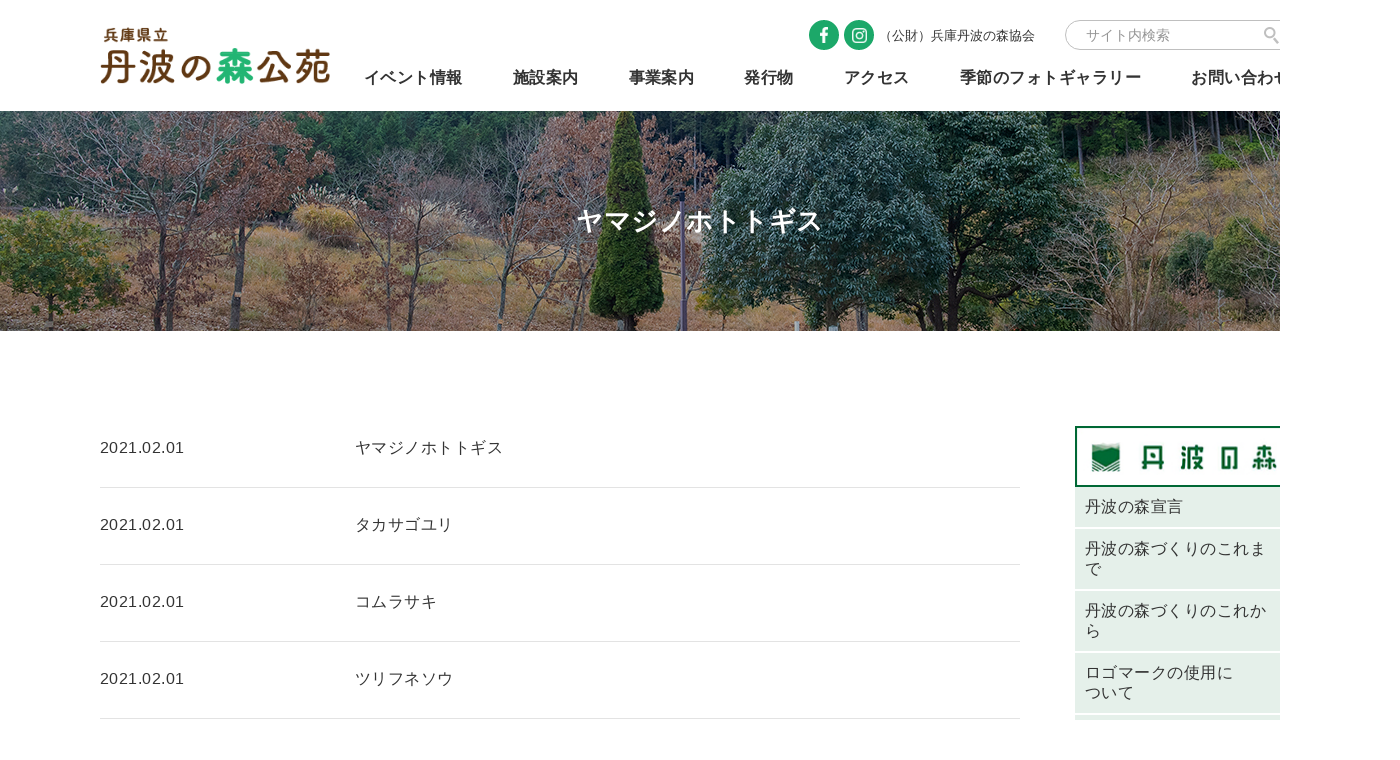

--- FILE ---
content_type: text/html; charset=UTF-8
request_url: https://www.tanba-mori.or.jp/photogallery_type/autumn/page/2/
body_size: 3854
content:
<!doctype html>
<html lang="ja">
<head>
<!-- Global site tag (gtag.js) - Google Analytics -->
<script async src="https://www.googletagmanager.com/gtag/js?id=G-QLHRT7X4RH"></script>
<script>
  window.dataLayer = window.dataLayer || [];
  function gtag(){dataLayer.push(arguments);}
  gtag('js', new Date());

  gtag('config', 'G-QLHRT7X4RH');
</script>
	
	<meta charset="utf-8">
	<meta http-equiv="X-UA-Compatible" content="IE=edge">
	<meta name="viewport" content="width=device-width, initial-scale=1">
	<meta name="format-detection" content="telephone=no">
	
	<!-- info -->
	<title>ヤマジノホトトギス｜兵庫県立丹波の森公苑</title>
	<meta name="description" content="県民の真の豊かさの実現に向けたライフスタイルの創造や地域づくりを支援するために兵庫県が設置した広域拠点です。生活創造活動の支援、文化振興、丹波の森づくり研究などを行なっています。">
	<link rel="icon" href="https://www.tanba-mori.or.jp/wp/wp-content/themes/tanbamori_koen/favicon.ico">
	<link rel="apple-touch-icon" href="https://www.tanba-mori.or.jp/wp/wp-content/themes/tanbamori_koen/favicon.png">
	<!-- /info -->

<link rel='dns-prefetch' href='//ajax.googleapis.com' />
<link rel='dns-prefetch' href='//s.w.org' />
<link rel='stylesheet' id='wp-block-library-css'  href='https://www.tanba-mori.or.jp/wp/wp-includes/css/dist/block-library/style.min.css?ver=5.6.16' type='text/css' media='all' />
<link rel='stylesheet' id='xo-event-calendar-css'  href='https://www.tanba-mori.or.jp/wp/wp-content/plugins/xo-event-calendar/css/xo-event-calendar.css?ver=2.2.11' type='text/css' media='all' />
<link rel='stylesheet' id='resetCss-css'  href='https://www.tanba-mori.or.jp/wp/wp-content/themes/tanbamori_koen/_assets/css/reset.css?ver=5.6.16' type='text/css' media='all' />
<link rel='stylesheet' id='myStyleCss-css'  href='https://www.tanba-mori.or.jp/wp/wp-content/themes/tanbamori_koen/_assets/css/style.css?1645795022&#038;ver=5.6.16' type='text/css' media='all' />
<link rel='stylesheet' id='addStyleCss-css'  href='https://www.tanba-mori.or.jp/wp/wp-content/themes/tanbamori_koen/_assets/css/add-style.css?1726199299&#038;ver=5.6.16' type='text/css' media='all' />
<script type='text/javascript' id='xo-event-calendar-ajax-js-extra'>
/* <![CDATA[ */
var xo_event_calendar_object = {"ajax_url":"https:\/\/www.tanba-mori.or.jp\/wp\/wp-admin\/admin-ajax.php","action":"xo_event_calendar_month"};
/* ]]> */
</script>
<script type='text/javascript' src='https://www.tanba-mori.or.jp/wp/wp-content/plugins/xo-event-calendar/js/ajax.js?ver=2.2.11' id='xo-event-calendar-ajax-js'></script>
</head>
<body>
<div id="bodyInner">

<!-- header -->
<header id="header">
	<div id="headerInner" class="contentIn">
		<p id="headerLogo"><a href="https://www.tanba-mori.or.jp/"><img src="https://www.tanba-mori.or.jp/wp/wp-content/themes/tanbamori_koen/_assets/images/logo.png" alt="兵庫県立 丹波の森公苑"></a></p>
		
		<div id="headerMenuIcons">
			<p class="search"><button type="button"><img src="https://www.tanba-mori.or.jp/wp/wp-content/themes/tanbamori_koen/_assets/images/icon_search02.png" alt="検索"></button></p>
			<p class="menuButton"><button type="button"><span class="menu">Menu</span><span class="close">Close</span></button></p>
		</div>
		
		<div id="headerContents">
			<div id="headerIconsArea">
				<ul id="headerIcons">
					<li>
						<ul class="links">
							<li><a href="https://www.facebook.com/tanbamorikyokai/" class="facebook" target="_blank" rel="nofollow noreferrer noopener">Facebook</a></li>
							<li><a href="https://www.instagram.com/tanbamorikyokai/" class="instagram" target="_blank" rel="nofollow noreferrer noopener">Instagram</a></li>
						</ul>
						<p class="label"><span class="bracket">（公財）</span>兵庫丹波の森協会</p>
					</li>
				</ul>
				
				<div id="headerSearch"><form action="https://www.google.com/search" method="get" autocomplete="off" target="_blank" rel="nofollow noreferrer noopener" class="headerSearch"><input type="text" name="q" placeholder="サイト内検索"><button type="submit" name="submit">検索</button><input type="hidden" name="hl" value="ja"><input type="hidden" value="https://www.tanba-mori.or.jp/" name="sitesearch"></form></div>
			</div>
			
			<div id="headerTanbamori">
				<p class="title">丹波の森宣言</p>
				<ul class="contents">
					<li><a href="https://www.tanba-mori.or.jp/kyoukai/declaration/past/" target="_blank" rel="nofollow noreferrer noopener">丹波の森づくりのこれまで</a></li>
					<li><a href="https://www.tanba-mori.or.jp/kyoukai/declaration/future/" target="_blank" rel="nofollow noreferrer noopener">丹波の森づくりのこれから</a></li>
					<li><a href="https://www.tanba-mori.or.jp/kyoukai/declaration/logo/" target="_blank" rel="nofollow noreferrer noopener">ロゴマークの使用について</a></li>
					<li><a href="https://www.tanba-mori.or.jp/kyoukai/declaration/30syunen/" target="_blank" rel="nofollow noreferrer noopener">30周年記念誌</a></li>
				</ul>
			</div>
			
			<nav id="headerNavi">
				<ul class="menu">
					<li><a href="https://www.tanba-mori.or.jp/events/">イベント情報</a></li>
					<li><a href="https://www.tanba-mori.or.jp/facility/">施設案内</a></li>
					<li><a href="https://www.tanba-mori.or.jp/project/">事業案内</a></li>
					<li><a href="https://www.tanba-mori.or.jp/books/">発行物</a></li>
					<li><a href="https://www.tanba-mori.or.jp/access/">アクセス</a></li>
					<li><a href="https://www.tanba-mori.or.jp/photogallery/">季節のフォトギャラリー</a></li>
					<li><a href="https://www.tanba-mori.or.jp/contact/">お問い合わせ</a></li>
				</ul>
			</nav>
		</div>
	
		<div id="headerSpSearch">
			<div class="contentIn"><form action="https://www.google.com/search" method="get" autocomplete="off" target="_blank" rel="nofollow noreferrer noopener" class="headerSearch"><input type="text" name="q" placeholder="サイト内検索"><button type="submit" name="submit">検索</button><input type="hidden" name="hl" value="ja"><input type="hidden" value="https://www.tanba-mori.or.jp/" name="sitesearch"></form></div>
		</div>
	</div>
</header>
<!-- /header -->

<!-- main -->
<main id="main">
	<div id="pageTitle" style="background-image: url('https://www.tanba-mori.or.jp/wp/wp-content/themes/tanbamori_koen/_assets/images/titleBgDefault.jpg');">
		<div class="contentIn">
			<h1 class="title">ヤマジノホトトギス</h1>
		</div>
	</div>

<?
		include locate_template( 'inc/part-pankuzu.php' );
?>

	<div class="layoutBox01 contentIn">
		<article class="article">
			<ul class="listStyle02">
<li><a href="https://www.tanba-mori.or.jp/photogallery/%e3%83%a4%e3%83%9e%e3%82%b8%e3%83%8e%e3%83%9b%e3%83%88%e3%83%88%e3%82%ae%e3%82%b9/">
	<p class="date">2021.02.01</p>
	<p class="tag" style="background: ;"></p>
	<p class="title">ヤマジノホトトギス</p>
	</a></li>
<li><a href="https://www.tanba-mori.or.jp/photogallery/%e3%82%bf%e3%82%ab%e3%82%b5%e3%82%b4%e3%83%a6%e3%83%aa/">
	<p class="date">2021.02.01</p>
	<p class="tag" style="background: ;"></p>
	<p class="title">タカサゴユリ</p>
	</a></li>
<li><a href="https://www.tanba-mori.or.jp/photogallery/%e3%82%b3%e3%83%a0%e3%83%a9%e3%82%b5%e3%82%ad/">
	<p class="date">2021.02.01</p>
	<p class="tag" style="background: ;"></p>
	<p class="title">コムラサキ</p>
	</a></li>
<li><a href="https://www.tanba-mori.or.jp/photogallery/%e3%83%84%e3%83%aa%e3%83%95%e3%83%8d%e3%82%bd%e3%82%a6/">
	<p class="date">2021.02.01</p>
	<p class="tag" style="background: ;"></p>
	<p class="title">ツリフネソウ</p>
	</a></li>
<li><a href="https://www.tanba-mori.or.jp/photogallery/%e3%82%a2%e3%82%ad%e3%83%8e%e3%82%bf%e3%83%a0%e3%83%a9%e3%82%bd%e3%82%a6/">
	<p class="date">2021.02.01</p>
	<p class="tag" style="background: ;"></p>
	<p class="title">アキノタムラソウ</p>
	</a></li>
<li><a href="https://www.tanba-mori.or.jp/photogallery/%e3%83%a4%e3%83%96%e3%83%a9%e3%83%b3/">
	<p class="date">2021.02.01</p>
	<p class="tag" style="background: ;"></p>
	<p class="title">ヤブラン</p>
	</a></li>
<li><a href="https://www.tanba-mori.or.jp/photogallery/%e3%83%84%e3%83%ab%e3%83%8b%e3%83%b3%e3%82%b8%e3%83%b3/">
	<p class="date">2021.02.01</p>
	<p class="tag" style="background: ;"></p>
	<p class="title">ツルニンジン</p>
	</a></li>
			</ul>

			<div class="pagination01"><a class="page-numbers first" href="https://www.tanba-mori.or.jp/photogallery_type/autumn/">&laquo;</a><a class="page-numbers prev" href="https://www.tanba-mori.or.jp/photogallery_type/autumn/">&lt;</a><a class="page-numbers" href="https://www.tanba-mori.or.jp/photogallery_type/autumn/">1</a><span class="page-numbers current">2</span><span class="page-numbers next disabled">&gt;</span><span class="page-numbers last disabled">&raquo;</span></div>
		</article>

		<aside class="side">
			<div id="sideTanbamori">
				<p class="title"><a href="https://www.tanba-mori.or.jp/kyoukai/declaration/" target="_blank" rel="nofollow noreferrer noopener"><img src="https://www.tanba-mori.or.jp/wp/wp-content/themes/tanbamori_koen/_assets/images/banner07.jpg" alt="丹波の森"></a></p>
				<ul class="list listStyle01">
					<li><a href="https://www.tanba-mori.or.jp/kyoukai/declaration/" target="_blank" rel="nofollow noreferrer noopener">丹波の森宣言</a></li>
					<li><a href="https://www.tanba-mori.or.jp/kyoukai/declaration/past/" target="_blank" rel="nofollow noreferrer noopener">丹波の森づくりのこれまで</a></li>
					<li><a href="https://www.tanba-mori.or.jp/kyoukai/declaration/future/" target="_blank" rel="nofollow noreferrer noopener">丹波の森づくりのこれから</a></li>
					<li><a href="https://www.tanba-mori.or.jp/kyoukai/declaration/logo/" target="_blank" rel="nofollow noreferrer noopener">ロゴマークの使用に<br>ついて</a></li>
					<li><a href="https://www.tanba-mori.or.jp/kyoukai/declaration/30syunen/" target="_blank" rel="nofollow noreferrer noopener">30周年記念誌</a></li>
				</ul>
			</div>
		</aside>
	</div>
</main>
<!-- /main -->

<!-- footer -->
<footer id="footer">
	<div id="footerContents">
		<div id="footerContentsInner" class="contentIn">
			<p id="footerGoTop"><a href="#">Top</a></p>
			
			<div id="footerInformation">
				<p id="footerLogo"><a href="https://www.tanba-mori.or.jp/"><img src="https://www.tanba-mori.or.jp/wp/wp-content/themes/tanbamori_koen/_assets/images/logo.png" alt="兵庫県立 丹波の森公苑" class="pcOnly"><img src="https://www.tanba-mori.or.jp/wp/wp-content/themes/tanbamori_koen/_assets/images/logo_wht.png" alt="兵庫県立 丹波の森公苑" class="tabSpOnly"></a></p>
				<p id="footerAddress">〒669-3309<br>
					兵庫県丹波市柏原町柏原5600<br>
					Tel 0795-72-2127<br class="pcOnly"><span class="tabSpOnly">　</span>Fax 0795-72-5164</p>
				<ul id="footerLinks">
					<li><a href="https://www.facebook.com/tanbamorikyokai/" target="_blank" rel="nofollow noreferrer noopener">（公財）兵庫丹波の森協会 Facebook</a></li>
					<li><a href="https://www.instagram.com/tanbamorikyokai/" target="_blank" rel="nofollow noreferrer noopener">（公財）兵庫丹波の森協会 Instagram</a></li>					
				</ul>
			</div>
			
			<nav id="footerNavi">
				<ul class="columns">
					<li>
						<ul class="menu">
							<li><a href="https://www.tanba-mori.or.jp/">トップページ</a>
								<ul class="childMenu">
									<li><a href="https://www.tanba-mori.or.jp/news/">新着情報</a></li>
									<li><a href="https://www.tanba-mori.or.jp/events/">イベント情報</a></li>
									<li><a href="https://www.tanba-mori.or.jp/#topCalendar">休苑日カレンダー</a></li>
								</ul>
							</li>
						</ul>
					</li>
					<li>
						<ul class="menu">
							<li><a href="https://www.tanba-mori.or.jp/facility/">施設案内</a></li>
								<ul class="childMenu">
									<li><a href="https://www.tanba-mori.or.jp/facility/">施設利用について</a></li>
									<li><a href="https://www.tanba-mori.or.jp/facility/#a02">各施設紹介</a></li>
									<li><a href="https://www.tanba-mori.or.jp/facility/futai/">バリアフリー情報</a></li>
								</ul>
							</li>
						</ul>
					</li>
					<li>
						<ul class="menu">
							<li><a href="https://www.tanba-mori.or.jp/project/">事業案内</a></li>
								<ul class="childMenu">
									<li><a href="https://www.tanba-mori.or.jp/project/#a01">生活創造活動への支援</a></li>
									<li><a href="https://www.tanba-mori.or.jp/project/#a02">芸術文化の振興</a></li>
									<li><a href="https://www.tanba-mori.or.jp/project/#a03">森林文化の創造</a></li>
									<li><a href="https://www.tanba-mori.or.jp/project/oomurasaki/">国蝶オオムラサキ</a></li>
									<li><a href="https://www.tanba-mori.or.jp/project/seikatsu/">丹波消費者センター</a></li>
									<li><a href="https://www.tanba-mori.or.jp/project/mg-schedule/">丹波民俗芸能</a></li>
								</ul>
							</li>
						</ul>
					</li>
					<li>
						<ul class="menu">
							<li><a href="https://www.tanba-mori.or.jp/photogallery/">季節のフォトギャラリー</a></li>
							<li><a href="https://www.tanba-mori.or.jp/books/">発行物</a></li>
							<li><a href="https://www.tanba-mori.or.jp/access/">アクセス</a></li>
							<li><a href="https://www.tanba-mori.or.jp/contact/">お問い合わせ</a></li>
							<li><a href="https://www.tanba-mori.or.jp/kyoukai/privacy_policy/" target="_blank" rel="nofollow noreferrer noopener">プライバシーポリシー</a></li>
						</ul>
					</li>
				</ul>
			</nav>
		</div>
	</div>
	
	<div id="footerBanner">
		<div class="contentIn">
			<ul class="list">
				<li><a href="https://www.tanba-mori.or.jp/kyoukai/" target="_blank" rel="nofollow noreferrer noopener"><img src="https://www.tanba-mori.or.jp/wp/wp-content/themes/tanbamori_koen/_assets/images/banner01.jpg" alt="公益財団法人 丹波の森協会"></a></li>
				<li><a href="https://tamba.nenrin.org/" target="_blank" rel="nofollow noreferrer noopener"><img src="https://www.tanba-mori.or.jp/wp/wp-content/themes/tanbamori_koen/_assets/images/banner03.jpg" alt="兵庫県立 丹波年輪の里"></a></li>
				<li><a href="http://www.sasayamanomori.jp/" target="_blank" rel="nofollow noreferrer noopener"><img src="https://www.tanba-mori.or.jp/wp/wp-content/themes/tanbamori_koen/_assets/images/banner04.jpg" alt="兵庫県立 ささやまの森公園"></a></li>
				<li><a href="https://www.hyogo-park.or.jp/tanba/" target="_blank" rel="nofollow noreferrer noopener"><img src="https://www.tanba-mori.or.jp/wp/wp-content/themes/tanbamori_koen/_assets/images/banner05.jpg" alt="兵庫県立 丹波並木道中央公園"></a></li>
			</ul>
		</div>
	</div>
	
	<div id="footerCopy">
		<div class="contentIn">
			<p>Copyright Hyogo Tamba Forest Association All rights reserved.</p>
		</div>
	</div>
</footer>
<!-- /footer -->

<script type='text/javascript' src='https://ajax.googleapis.com/ajax/libs/jquery/3.5.1/jquery.min.js?ver=5.6.16' id='jquery-js'></script>
<script type='text/javascript' id='jquery-js-after'>
window.jQuery || document.write('<script src="https://www.tanba-mori.or.jp/wp/wp-content/themes/tanbamori_koen/_assets/js/jquery.js"><\/script>')
</script>
<script type='text/javascript' src='https://www.tanba-mori.or.jp/wp/wp-content/themes/tanbamori_koen/_assets/js/common.js?1645795049&#038;ver=5.6.16' id='commonScript-js'></script>
</div>
</body>
</html>


--- FILE ---
content_type: text/css
request_url: https://www.tanba-mori.or.jp/wp/wp-content/themes/tanbamori_koen/_assets/css/add-style.css?1726199299&ver=5.6.16
body_size: 221
content:
@media print, screen and (min-width: 834.5px) {
  #topFacilities .labels > li.studio.add-cottage a:hover::before {
    background-image: url("../images/icon_cottage.png");
  }
}

#topFacilities .labels > li.studio.add-cottage a::before {
  background-image: url("../images/icon_cottage_wht.png");
  background-size: 35px auto;
}

@media screen and (max-width: 834.499px) {
  #topFacilities .labels > li.studio.add-cottage a::before {
    background-size: 18px auto;
  }
}

#topFacilities .facilities > li.art.add-satoyama-square a::before {
  background-image: url("../images/icon_cottage.png");
  background-size: 40px auto;
}

#topFacilities .facilities > li.art.add-satoyama-square a:hover::before {
  background-image: url("../images/icon_cottage_wht.png");
}

@media screen and (max-width: 834.499px) {
  #topFacilities .facilities > li.art.add-satoyama-square a::before {
    background-size: 24px auto !important;
  }
}

@media print, screen and (min-width: 834.5px) {
  #topFacilities .labels > li.studio.add-cottage a {
    width: 170px;
  }
}

/* トップページSNSバナー設置 */

.sns-bnr {
  display: flex;
  flex-direction: column;
  justify-content: space-between;
  gap: 36px;
}

@media screen and (max-width: 834.499px) {
	.sns-bnr {
		max-width: 320px;
		margin-inline:auto;
		gap:20px;
	}
}